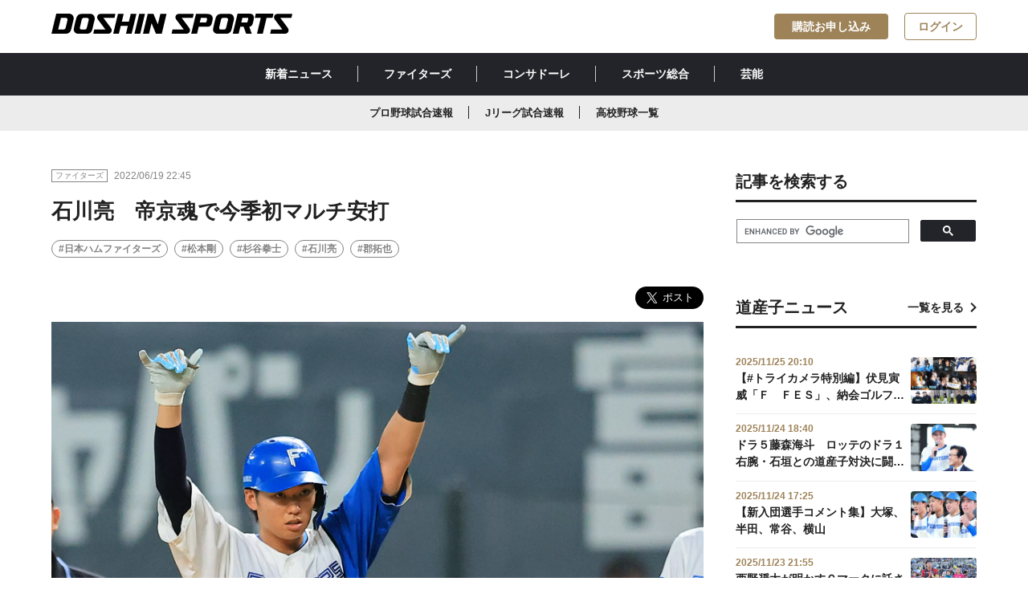

--- FILE ---
content_type: text/html; charset=utf-8
request_url: https://www.doshinsports.com/article_detail/id=4613
body_size: 8785
content:
<!DOCTYPE html>
<html lang="ja">
<head>
<meta charset="UTF-8">
<meta http-equiv="X-UA-Compatible" content="IE=edge">
<meta name="viewport" content="width=device-width,initial-scale=1">
<title>石川亮　帝京魂で今季初マルチ安打 | 道新スポーツ | DOSHIN SPORTS</title>

<meta name="description" content="■日本ハム２ー４ロッテ（１９日、札幌ドーム）　「２番・捕手」で先発出場した石川亮（２６）が、中前適時打を含む今季初の複数安打を放った。この日は杉谷、松本剛、郡との〝帝京出身カルテット〟が、全員ス...">
<meta property="og:title" content="石川亮　帝京魂で今季初マルチ安打">
<meta property="og:description" content="■日本ハム２ー４ロッテ（１９日、札幌ドーム）　「２番・捕手」で先発出場した石川亮（２６）が、中前適時打を含む今季初の複数安打を放った。この日は杉谷、松本剛、郡との〝帝京出身カルテット〟が、全員ス...">
<meta property="og:image" content="https://www.doshinsports.com/files/topics/4613_ext_01_0.jpg?v=1655646176">
<meta property="og:type" content="website">
<meta property="og:site_name" content="道新スポーツ | DOSHIN SPORTS">
<meta property="og:url" content="https://www.doshinsports.com/article_detail/id=4613">
<meta property="fb:app_id" content="543485203631650">
<meta property="twitter:card" content="summary_large_image">
<meta property="twitter:title" content="石川亮　帝京魂で今季初マルチ安打">
<meta property="twitter:description" content="■日本ハム２ー４ロッテ（１９日、札幌ドーム）　「２番・捕手」で先発出場した石川亮（２６）が、中前適時打を含む今季初の複数安打を放った。この日は杉谷、松本剛、郡との〝帝京出身カルテット〟が、全員ス...">
<meta property="twitter:image" content="https://www.doshinsports.com/files/topics/4613_ext_01_0.jpg?v=1655646176">
<meta name="robots" content="index,follow">
<meta name="robots" content="NOODP">
<meta name="robots" content="NOYDIR">
<meta name="robots" content="max-image-preview:large">
<meta name="author" content="DOSHIN SPORTS">
<link rel="icon" href="https://www.doshinsports.com/favicon.ico?v=1649318840">
<link rel="home" href="/" title="道新スポーツ | DOSHIN SPORTS" >
<link rel="index" href="/sitemap/" title="道新スポーツ | DOSHIN SPORTS サイトマップ" >
<link rel="canonical" href="https://www.doshinsports.com/article_detail/id=4613">
<link rel="alternate" media="handheld" href="https://www.doshinsports.com/article_detail/id=4613" >
<link rel="alternate" type="application/rss+xml" title="道新スポーツ | DOSHIN SPORTS" href="https://www.doshinsports.com/RSS.rdf">

<link href="https://www.doshinsports.com/files/css/front/user/style.css?v=1756368970" rel="stylesheet" type="text/css" media="screen,print">
<link href="https://www.doshinsports.com/files/css/front/user/add.css?v=1749787018" rel="stylesheet" type="text/css" media="screen,print">
<link href="https://www.doshinsports.com/files/css/front/customize.css?v=1749787018" rel="stylesheet" type="text/css" media="screen,print"><script src="https://www.doshinsports.com/files/user/js/library.js?v=1517298143"></script>
<script src="https://www.doshinsports.com/files/js/front/user/modal-toggle.js?v=1622523619"></script>



<script type="application/ld+json">
{
  "@context": "https://schema.org",
  "@type": "NewsArticle",
  "headline": "石川亮　帝京魂で今季初マルチ安打",
  "url": "https://www.doshinsports.com/article_detail/id=4613",
  "image": {
    "@type": "ImageObject",
    "url": "https://www.doshinsports.com/files/topics/4613_ext_01_0.jpg"
  },
  "description": "■日本ハム２ー４ロッテ（１９日、札幌ドーム）　「２番・捕手」で先発出場した石川亮（２６）が、中前適時打を含む今季初の複数安打を放った。この日は杉谷、松本剛、郡との〝帝京出身カルテット〟が、全員ス...",
  "isAccessibleForFree": false,
  "hasPart": {
    "@type": "WebPageElement",
    "isAccessibleForFree": false,
    "cssSelector": ".paywall"
  },
  "author": {
    "@type": "Organization",
    "name": "道新スポーツ"
  },
  "publisher": {
    "@type": "Organization",
    "name": "道新スポーツ",
    "logo": {
      "@type": "ImageObject",
      "url": "https://www.doshinsports.com/files/user/doshin/img/logo.svg",
      "width": 1200,
      "height": 100
    }
  },
  "inLanguage": "ja",
  "datePublished": "2022-06-19T22:42:56+09:00",
  "dateModified": "2022-06-19T22:46:09+09:00"
}
</script>


<!-- Google Tag Manager -->
<script>(function(w,d,s,l,i){w[l]=w[l]||[];w[l].push({'gtm.start':
new Date().getTime(),event:'gtm.js'});var f=d.getElementsByTagName(s)[0],
j=d.createElement(s),dl=l!='dataLayer'?'&l='+l:'';j.async=true;j.src=
'https://www.googletagmanager.com/gtm.js?id='+i+dl;f.parentNode.insertBefore(j,f);
})(window,document,'script','dataLayer','GTM-NL8TNMQ');</script>
<!-- End Google Tag Manager -->

<script type='text/javascript'>
     (function () {
        /** CONFIGURATION START **/
        var _sf_async_config = window._sf_async_config = (window._sf_async_config || {});
        _sf_async_config.uid = 66364;
        _sf_async_config.domain = 'doshinsports.com';
        _sf_async_config.flickerControl = false;
        _sf_async_config.useCanonical = true;
        _sf_async_config.useCanonicalDomain = true;
        /** CONFIGURATION END **/
     })();
</script>
<script async src="//static.chartbeat.com/js/chartbeat_mab.js"></script>
<!-- Google tag (gtag.js) -->
<script async src="https://www.googletagmanager.com/gtag/js?id=AW-11322994888"></script>
<script> window.dataLayer = window.dataLayer || []; function gtag(){dataLayer.push(arguments);} gtag('js', new Date()); gtag('config', 'AW-11322994888'); </script>

<script async src="https://securepubads.g.doubleclick.net/tag/js/gpt.js"></script>
<script>
  window.googletag = window.googletag || {cmd: []};
  googletag.cmd.push(function() {
    var mapping1 = googletag.sizeMapping().addSize([1160, 0], [728, 90]).addSize([898, 0], [468, 90]).addSize([768, 0], [320, 90]).addSize([760, 0], [728, 90]).addSize([500, 0], [468, 90]).addSize([0, 0], [320, 90]).build();
    googletag.defineSlot('/22260463267/dospo/ds-pc-sb', [728, 90], 'div-gpt-ds-pc-sb').defineSizeMapping(mapping1).addService(googletag.pubads());
    googletag.defineSlot('/22260463267/dospo/ds-pc-rec-1', [300, 250], 'div-gpt-ds-pc-rec-1').addService(googletag.pubads());
    googletag.defineSlot('/22260463267/dospo/ds-sp-rec', [300, 250], 'div-gpt-ds-sp-rec').addService(googletag.pubads());
    googletag.defineSlot('/22260463267/dospo/ds-sp-rec-1', [300, 250], 'div-gpt-ds-sp-rec-1').addService(googletag.pubads());
    googletag.pubads().setTargeting('host', location.hostname);
    googletag.pubads().setTargeting('pagepath', location.pathname);
    googletag.pubads().setTargeting('para', location.search);
    googletag.pubads().setTargeting('dir1', location.pathname.replace(/^\/*/, '').split('/')[0]);
    googletag.pubads().setTargeting('title10', document.title.substr(0, 10));
    googletag.pubads().collapseEmptyDivs();
    googletag.pubads().setCentering(true);
    googletag.enableServices();
  });
</script>
<script type="text/javascript">
  window._taboola = window._taboola || [];
  _taboola.push({article:'auto'});
  !function (e, f, u, i) {
    if (!document.getElementById(i)){
      e.async = 1;
      e.src = u;
      e.id = i;
      f.parentNode.insertBefore(e, f);
    }
  }(document.createElement('script'),
  document.getElementsByTagName('script')[0],
  '//cdn.taboola.com/libtrc/doshinsports/loader.js',
  'tb_loader_script');
  if(window.performance && typeof window.performance.mark == 'function')
    {window.performance.mark('tbl_ic');}
</script>

<!-- Google tag (gtag.js) -->
<script async src="https://www.googletagmanager.com/gtag/js?id=AW-11322994888"></script>
<script>
 window.dataLayer = window.dataLayer || [];
 function gtag(){dataLayer.push(arguments);}
 gtag('js', new Date());
 gtag('config', 'AW-11322994888');
</script>


</head>
<body onContextMenu="return false;" >

<!-- Google Tag Manager (noscript) -->
<noscript><iframe src="https://www.googletagmanager.com/ns.html?id=GTM-NL8TNMQ"
height="0" width="0" style="display:none;visibility:hidden"></iframe></noscript>
<!-- End Google Tag Manager (noscript) -->
<div id="fb-root"></div>
<script async defer crossorigin="anonymous" src="https://connect.facebook.net/ja_JP/sdk.js#xfbml=1&amp;version=v16.0&amp;appId=543485203631650&amp;autoLogAppEvents=1" nonce="rk5N3tqn"></script>


<header class="header l-header l-container--large l-container--sp">
  <a class="header__link l-header__logo" href="https://www.doshinsports.com/"
    ><h1>
      <img
        class="header__logo"
        src="https://www.doshinsports.com/files/user/doshin/img/logo.svg"
        alt="道新スポーツ | DOSHIN SPORTS"
      /></h1
  ></a>
  <nav class="l-header__button__list">
    <a href="https://www.doshinsports.com/subscription/" id="subscription_link" rel="noopener" class="l-header__button c-button--accent" style="display:none;">購読お申し込み</a>
    <a href="https://www.doshinsports.com/mypage/" id="mypage_link" class="l-header__button c-button--outline-accent" style="display:none;">マイページ</a>
    <a href="javascript:void(0);" id="login_link" class="l-header__button c-button--outline-accent" onclick="document.header_dosport.submit();" style="display:none;">ログイン</a>
    <form method="POST" name="header_dosport" action="https://auth.doshinsports.com/auth/openid/op/auth">
  <input type="hidden" name="openid.ns" value="http://specs.openid.net/auth/2.0">
  <input type="hidden" name="openid.mode" value="checkid_setup">
  <input type="hidden" name="openid.return_to" value="https://www.doshinsports.com/direct/login/login/?Return_URL=/article_detail/id=4613">
  <input type="hidden" name="openid.identity" value="http://specs.openid.net/auth/2.0/identifier_select">
  <input type="hidden" name="openid.claimed_id" value="http://specs.openid.net/auth/2.0/identifier_select">
</form>
  </nav>
</header>
<div class="global-nav__wrapper">
  <nav class="global-nav__container"><a class="global-nav__link" href="https://www.doshinsports.com/article_list/">新着ニュース</a><a class="global-nav__link" href="https://www.doshinsports.com/article_list/contents_type[]=14">ファイターズ</a><a class="global-nav__link" href="https://www.doshinsports.com/article_list/contents_type[]=4">コンサドーレ</a><a class="global-nav__link" href="https://www.doshinsports.com/article_list/contents_type[]=23">スポーツ総合</a><a class="global-nav__link" href="https://www.doshinsports.com/article_list/contents_type[]=32">芸能</a></nav>
</div>
<div class="global-sub-nav__wrapper">
<nav class="global-sub-nav__container"><a class="global-sub-nav__link" href="https://www.doshinsports.com/live-npb/">プロ野球試合速報</a><a class="global-sub-nav__link" href="https://www.doshinsports.com/live-jleague/?kd_league=jpn_j1&amp;kd_page=schedule">Jリーグ試合速報</a><a class="global-sub-nav__link" href="https://www.doshinsports.com/article_list/tag_id=4">高校野球一覧</a></nav>
</div>
<script>
(function($) {
  $(function() {
    $.ajax({
        type:"post",
        url: "/mypage/?data_format=json",
        dataType: "json",
        async: false,
        cache: false,
        success: function(data){
          if(!data.doSports_subscribed_member_flg){
              $("#subscription_link").show();
          }else{
              $("#subscription_link").remove();
          }
          if(data.Login_member_id){
              $("#mypage_link").show();
              $("#login_link").remove();
          }else{
              $("#mypage_link").remove();
              $("#login_link").show();
          }
        }
    });
  });
})(jQuery);
</script>




<div class="layout__wrapper">
    <main class="layout__main">
    
    
                                  <article class="article">
  <div class="publisher__container">
    <div class="label__wrapper">
      <div class="label">ファイターズ</div>
    </div>
    <span class="publisher__time">2022/06/19 22:45</span>
          </div>
    <h1 class="h1__article">石川亮　帝京魂で今季初マルチ安打</h1>
        <ul class="hashtag__list-box">
        <li class="hashtag__list"><a class="a__hashtag" href="https://www.doshinsports.com/article_list/tag_id=2">#日本ハムファイターズ</a></li>
        <li class="hashtag__list"><a class="a__hashtag" href="https://www.doshinsports.com/article_list/tag_id=59">#松本剛</a></li>
        <li class="hashtag__list"><a class="a__hashtag" href="https://www.doshinsports.com/article_list/tag_id=69">#杉谷拳士</a></li>
        <li class="hashtag__list"><a class="a__hashtag" href="https://www.doshinsports.com/article_list/tag_id=110">#石川亮</a></li>
        <li class="hashtag__list"><a class="a__hashtag" href="https://www.doshinsports.com/article_list/tag_id=222">#郡拓也</a></li>
      </ul>
  <div class="sns__shareBox">
 <div class="fb-share-button" data-href="" data-layout="button" data-size="large"><a rel="noopener" target="_blank" href="https://www.facebook.com/sharer/sharer.php?u=&amp;src=sdkpreparse" class="fb-xfbml-parse-ignore">シェア</a></div>
    <a href="https://twitter.com/share?ref_src=twsrc%5Etfw" class="twitter-share-button" data-show-count="false" data-size="large" data-via="doshinsports">Tweet</a>

<script async src="https://platform.twitter.com/widgets.js" charset="utf-8"></script>

</div>
      <figure class="figure__box"><img class="figure__img" src="https://www.doshinsports.com/files/rcms_conv_webp/files/topics/4613_ext_01_0.jpg_1655646176.webp?v=1718796091" alt="">
    <figcaption class="figure__figcaption">三回裏１死二塁、タイムリーを放った石川亮</figcaption>  </figure>

    <div class="wyswig__area">
  <p><strong>■日本ハム２ー４ロッテ（１９日、札幌ドーム）</strong></p>

<p>　「２番・捕手」で先発出場した石川亮（２６）が、中前適時打を含む今季初の複数安打を放った。この日は杉谷、松本剛、郡との〝帝京出身カルテット〟が、全員スタメンに名を連ねた。自身が２ランスクイズを決めた１１日の中日戦（札幌ドーム）では、昨夏で勇退した同校の前田名誉監督がお忍び観戦。「スタメンで４人出るというのは、前田監督も喜んでくれているんじゃないかな」と声を弾ませた。</p>  </div>
  
    <div class="author__box">
    <a href="https://www.doshinsports.com/topics_detail5/id=47" class="author__link">
      <img class="author__img" src="https://www.doshinsports.com/files/rcms_conv_webp/files/topics/47_ext_01_0.jpg_1646889965.webp?v=1718158233" alt="">
      <h4 class="author__name">道新スポーツ編集者 </h4>
    </a>
  </div>
 
   <section class="gallery_wrapper">
   
    
    
                   <ul class="gallery">
                                      
      </ul>
   
    
    
                   <ul class="choice-btn">
                                      
    </article>
<script>
(function($) {
  $(function() {
    $.ajax({
        type:"post",
        url: "/mypage/?data_format=json",
        dataType: "json",
        async: false,
        cache: false,
        success: function(data){
          if(!data.doSports_subscribed_member_flg){
              $("#paywall").show();
              $("#wyswig__area_ext_col_03").remove();
              $("#author__area_ext_col_02").remove();
              $("#gallery__area_ext_col_07").remove();
          }else{
              $("#wyswig__area_ext_col_03").show();
              $("#author__area_ext_col_02").show();
              $("#gallery__area_ext_col_07").show();
          }
          if(!data.Login_member_id){
              $(".c-paywall__button__list__item").show();
          }
        }
    });
  });
})(jQuery);
</script>
      <h2 class="h2__article">関連記事一覧を見る</h2>
  <ul class="hashtag__list-box">
        <li class="hashtag__list"><a class="a__hashtag" href="https://www.doshinsports.com/article_list/tag_id=2">#日本ハムファイターズ</a></li>
        <li class="hashtag__list"><a class="a__hashtag" href="https://www.doshinsports.com/article_list/tag_id=59">#松本剛</a></li>
        <li class="hashtag__list"><a class="a__hashtag" href="https://www.doshinsports.com/article_list/tag_id=69">#杉谷拳士</a></li>
        <li class="hashtag__list"><a class="a__hashtag" href="https://www.doshinsports.com/article_list/tag_id=110">#石川亮</a></li>
        <li class="hashtag__list"><a class="a__hashtag" href="https://www.doshinsports.com/article_list/tag_id=222">#郡拓也</a></li>
      </ul>


    <div class="ad-main-article-banner">
<div id='div-gpt-ds-pc-sb' style='min-height: 90px;'>

  <script>
    googletag.cmd.push(function() { googletag.display('div-gpt-ds-pc-sb'); });
  </script>

</div>
</div>

<article class="article">
  
      <div class="topic__container">
      <h2 class="h2__topic">あわせて読みたい</h2>
    </div>
    <ul class="card-02__list-box">
                                                <li class="card-02__list">
      <a class="card-02__link" href="https://www.doshinsports.com/article_detail/id=23238">
                      <img class="card-02__img" src="https://www.doshinsports.com/files/rcms_conv_webp/files/topics/23238_ext_01_0.jpg_1763981946.webp?v=1763982589" alt="">
        <div class="card-02__body">
          <div class="publisher__container">
            <div class="label__wrapper">
              <div class="label">ファイターズ</div>
            </div>
            <span class="publisher__time">2025/11/25 20:10</span>
            <span class="badge">NEW</span>          </div>
          <div class="card-02__title-box">
            <h3 class="h3__card-title-3">【#トライカメラ特別編】伏見寅威「Ｆ　ＦＥＳ」、納会ゴルフの様子をたっぷり掲載　ファンへのメッセージも</h3>
          </div>
        </div></a></li>
                                              <li class="card-02__list">
      <a class="card-02__link" href="https://www.doshinsports.com/article_detail/id=23242">
                      <img class="card-02__img" src="https://www.doshinsports.com/files/rcms_conv_webp/files/topics/23242_ext_01_0.jpg_1763978939.webp?v=1763978949" alt="">
        <div class="card-02__body">
          <div class="publisher__container">
            <div class="label__wrapper">
              <div class="label">ファイターズ</div>
            </div>
            <span class="publisher__time">2025/11/24 19:05</span>
            <span class="badge">NEW</span>          </div>
          <div class="card-02__title-box">
            <h3 class="h3__card-title-3">山県秀　納会ゴルフデビューの結果は？　「キャディーさんに褒められたっす」</h3>
          </div>
        </div></a></li>
                                              <li class="card-02__list">
      <a class="card-02__link" href="https://www.doshinsports.com/article_detail/id=23241">
                      <img class="card-02__img" src="https://www.doshinsports.com/files/rcms_conv_webp/files/topics/23241_ext_01_0.jpg_1763977661.webp?v=1763977975" alt="">
        <div class="card-02__body">
          <div class="publisher__container">
            <div class="label__wrapper">
              <div class="label">ファイターズ</div>
            </div>
            <span class="publisher__time">2025/11/24 18:50</span>
            <span class="badge">NEW</span>          </div>
          <div class="card-02__title-box">
            <h3 class="h3__card-title-3">中田翔さんが引退パーティー出席　北海道へのあふれる思い「思い出は、１番濃い」</h3>
          </div>
        </div></a></li>
                                              <li class="card-02__list">
      <a class="card-02__link" href="https://www.doshinsports.com/article_detail/id=23235">
                      <img class="card-02__img" src="https://www.doshinsports.com/files/rcms_conv_webp/files/topics/23235_ext_01_0.jpg_1763976471.webp?v=1763977156" alt="">
        <div class="card-02__body">
          <div class="publisher__container">
            <div class="label__wrapper">
              <div class="label">ファイターズ</div>
            </div>
            <span class="publisher__time">2025/11/24 18:40</span>
            <span class="badge">NEW</span>          </div>
          <div class="card-02__title-box">
            <h3 class="h3__card-title-3">ドラ５藤森海斗　ロッテのドラ１右腕・石垣との道産子対決に闘志「勝って、静かにさせないと」</h3>
          </div>
        </div></a></li>
                                              <li class="card-02__list">
      <a class="card-02__link" href="https://www.doshinsports.com/article_detail/id=23234">
                      <img class="card-02__img" src="https://www.doshinsports.com/files/rcms_conv_webp/files/topics/23234_ext_01_0.jpg_1763974172.webp?v=1763976481" alt="">
        <div class="card-02__body">
          <div class="publisher__container">
            <div class="label__wrapper">
              <div class="label">ファイターズ</div>
            </div>
            <span class="publisher__time">2025/11/24 18:25</span>
            <span class="badge">NEW</span>          </div>
          <div class="card-02__title-box">
            <h3 class="h3__card-title-3">【一問一答】エドポロケイン　新庄監督へ直談判「１はいずれ僕が付けさせてもらいます」　監督の反応はー</h3>
          </div>
        </div></a></li>
</ul>
  <div class="btn__box"><a href="javascript:void(0);" class="btn btn__secondary btn__arrow-left" onclick="history.back();"><span class="span__arrow-left"></span>一覧へ戻る</a></div>
</article>
<div class="taboola_ads">
 
     <div id="taboola-below-article-thumbnails-pc"></div>
<script type="text/javascript">
  window._taboola = window._taboola || [];
  _taboola.push({
    mode: 'thumbs-fallback',
    container: 'taboola-below-article-thumbnails-pc',
    placement: 'Below Article Thumbnails PC',
    target_type: 'mix'
  });
</script>

</div>


    </main>
    <aside class="layout__aside">
    <div class="sidebar__box">
    <div class="topic__container">
    <h2 class="h2__topic">記事を検索する</h2>
    </div>

<script async src="https://cse.google.com/cse.js?cx=b06d0e231eef84f68"></script>
<div class="gcse-search"></div>

</div> <div class="sidebar__ads-box"><!-- /22260463267/dospo/ds-rec-1 -->
<div id='div-gpt-ds-pc-rec-1' style='min-width: 300px; min-height: 250px;' class="sidebar__ads">

  <script>
    googletag.cmd.push(function() { googletag.display('div-gpt-ds-pc-rec-1'); });
  </script>

</div>
</div> <div class="sidebar__box">
  <div class="topic__container">
    <h2 class="h2__topic">道産子ニュース</h2><a href="https://www.doshinsports.com/article_list/tag_id=21" class="a__topic">一覧を見る</a>
  </div>
  <ul class="card-03__list-box">
  　                                                <li class="card-03__list"><a href="https://www.doshinsports.com/article_detail/id=23238" class="card-03__link">
        <div class="card-03__body">
          <span class="card-03__time">2025/11/25 20:10</span>
          <div class="card-03__title-box">
            <h3 class="h3__card-title-4">【#トライカメラ特別編】伏見寅威「Ｆ　ＦＥＳ」、納会ゴルフの様子をたっぷり掲載　ファンへのメッセージも</h3>
          </div>
        </div><img class="card-03__img" src="https://www.doshinsports.com/files/rcms_conv_webp/files/topics/23238_ext_01_0.jpg_1763981946.webp?v=1763982589" alt=""></a></li>
                                                    <li class="card-03__list"><a href="https://www.doshinsports.com/article_detail/id=23235" class="card-03__link">
        <div class="card-03__body">
          <span class="card-03__time">2025/11/24 18:40</span>
          <div class="card-03__title-box">
            <h3 class="h3__card-title-4">ドラ５藤森海斗　ロッテのドラ１右腕・石垣との道産子対決に闘志「勝って、静かにさせないと」</h3>
          </div>
        </div><img class="card-03__img" src="https://www.doshinsports.com/files/rcms_conv_webp/files/topics/23235_ext_01_0.jpg_1763976471.webp?v=1763977156" alt=""></a></li>
                                                    <li class="card-03__list"><a href="https://www.doshinsports.com/article_detail/id=23232" class="card-03__link">
        <div class="card-03__body">
          <span class="card-03__time">2025/11/24 17:25</span>
          <div class="card-03__title-box">
            <h3 class="h3__card-title-4">【新入団選手コメント集】大塚、半田、常谷、横山</h3>
          </div>
        </div><img class="card-03__img" src="https://www.doshinsports.com/files/rcms_conv_webp/files/topics/23232_ext_01_0.jpg_1763972316.webp?v=1763972790" alt=""></a></li>
                                                    <li class="card-03__list"><a href="https://www.doshinsports.com/article_detail/id=23229" class="card-03__link">
        <div class="card-03__body">
          <span class="card-03__time">2025/11/23 21:55</span>
          <div class="card-03__title-box">
            <h3 class="h3__card-title-4">西野奨太が明かすＣマークに託された思い「アカデミー育ちの自分が…」</h3>
          </div>
        </div><img class="card-03__img" src="https://www.doshinsports.com/files/rcms_conv_webp/files/topics/23229_ext_01_0.jpg_1763901838.webp?v=1763902669" alt=""></a></li>
                                                    <li class="card-03__list"><a href="https://www.doshinsports.com/article_detail/id=23224" class="card-03__link">
        <div class="card-03__body">
          <span class="card-03__time">2025/11/23 20:20</span>
          <div class="card-03__title-box">
            <h3 class="h3__card-title-4">北口榛花　高所恐怖症なのに登山トレ「できるだけ木がたくさん生えている山がうれしい（笑）」</h3>
          </div>
        </div><img class="card-03__img" src="https://www.doshinsports.com/files/rcms_conv_webp/files/topics/23224_ext_01_0.jpg_1763896796.webp?v=1763896965" alt=""></a></li>
      </ul>
</div>
<div class="sidebar__social-box">
    <div class="topic__container">
    <h2 class="h2__topic">道新スポーツ公式SNS</h2>
    </div>
<ul class="sidebar__social__links">
<li class="sidebar__social_link"><a rel="noopener" class="sidebar__social-link" href="https://twitter.com/doshinsports" target="_blank" noopener="" noreferer=""><i class="icons__twitter_black"></i>道新スポーツ公式X</a></li>
<li class="sidebar__social_link"><a rel="noopener" class="sidebar__social-link" href="https://www.instagram.com/doshinsports/" target="_blank" noopener="" noreferer=""><i class="icons__instagram_black"></i>道新スポーツ公式Instagram</a></li>
</ul>
</div>

<div class="sidebar__ads-box">
<!-- yahoo ad pc & tb /-->

<script type="text/javascript" src="//yads.c.yimg.jp/js/yads-async.js"></script>
<div id="ad1" class="sidebar__ads"></div>
<script type="text/javascript">
yadsRequestAsync({
yads_ad_ds : '77914_596780',
yads_parent_element : "ad1"
});
</script>

</div>  

    
    </aside>
    
</div><!-- /.layout__wrapper -->


<script type='text/javascript'>
(function() {
/** CONFIGURATION START **/
var _sf_async_config = window._sf_async_config = (window._sf_async_config || {});
_sf_async_config.title = "石川亮　帝京魂で今季初マルチ安打 | 道新スポーツ | DOSHIN SPORTS";
_sf_async_config.authors = "道新スポーツ編集者 ";
_sf_async_config.sections = "ファイターズ,日本ハムファイターズ,松本剛,杉谷拳士,石川亮,郡拓也,";
/** CONFIGURATION END **/
function loadChartbeat() {
var e = document.createElement('script');
var n = document.getElementsByTagName('script')[0];
e.type = 'text/javascript';
e.async = true;
e.src = '//static.chartbeat.com/js/chartbeat.js';
n.parentNode.insertBefore(e, n);
}
loadChartbeat();
})();
</script>

 <footer class="footer">
 <div class="footer__container">
   <ul class="footer__nav-group col_three">
     <li class="footer__nav">
       <ul class="footer__list-group">
         <li class="footer__list">
           <p class="footer__list-title">サイトマップ</p>
         </li>
         <li class="footer__list"><a class="footer__link" href="https://www.doshinsports.com/article_list/">新着ニュース</a></li>
         <li class="footer__list"><a class="footer__link" href="https://www.doshinsports.com/author_list/">著者一覧</a></li>
         <li class="footer__list"><a class="footer__link" href="https://www.doshinsports.com/about-digital/">道新スポーツデジタルとは</a></li>
       </ul>
     </li>
     <li class="footer__nav">
     <ul class="footer__list-group">
         <li class="footer__list">
           <p class="footer__list-title">当サイトについて</p>
         </li>
         <li class="footer__list"><a class="footer__link" href="https://www.doshinsports.com/terms/">会員規約</a></li>
         <li class="footer__list"><a rel="noopener" class="footer__link" href="https://www.hokkaido-np.co.jp/policy" target="_blank">サイトポリシー</a></li>
         <li class="footer__list"><a rel="noopener" class="footer__link" href="https://www.hokkaido-np.co.jp/privacy" target="_blank">個人情報の取扱について</a></li>
         <li class="footer__list"><a rel="noopener" class="footer__link" href="https://www.hokkaido-np.co.jp/copyright" target="_blank">著作物の利用について</a></li>
         
       </ul>
       </li>
     <li class="footer__nav">
       <ul class="footer__list-group">
         <li class="footer__list">
           <p class="footer__list-title">発行：北海道新聞社</p>
         </li>
         <li class="footer__list"><a class="footer__link" href="http://kk.hokkaido-np.co.jp/" target="_blnak">会社概要</a></li>
         <li class="footer__list"><a rel="noopener" class="footer__link" href="https://www.hokkaido-np.co.jp/" target="_blank">北海道新聞デジタル</a></li>
         <li class="footer__list"><a rel="noopener" class="footer__link" href="https://www.hokkaido-np.co.jp/doshin-service/" target="_blank">道新グループ・サービス一覧</a></li>
         <li class="footer__list"><a rel="noopener" class="footer__link" href="https://id.hokkaido-np.co.jp/" target="_blank">道新ＩＤ</a></li>
       </ul>
            </li>
   </ul>
   <div class="footer__logo-box"><a class="footer__logo-link" href="https://www.doshinsports.com/"><img class="footer__logo" src="https://www.doshinsports.com/files/user/doshin/img/logo-white.svg?v=1621319998" alt=""></a>
     <div class="footer__social-box">
       <p class="footer__social-contents">SNS公式アカウントでも最新情報をお届け！</p>
       <ul class="footer__social-buttons">
         <li class="footer__social-button"><a rel="noopener" class="footer__social-link" href="https://twitter.com/doshinsports" target="_blank" noopener noreferer><i class="icons__twitter"></i></a></li>
                  <li class="footer__social-button"><a rel="noopener" class="footer__social-link" href="https://www.instagram.com/doshinsports/" target="_blank" noopener noreferer><i class="icons__instagram"></i></a></li>
       </ul>
     </div>
   </div>
   <div class="footer__caption-box">
     <p class="footer__caption">本サイト内に掲載の記事、写真などの一切の無断転載を禁じます。 ニュースの一部は共同通信などの配信を受けています。すべての著作権は北海道新聞社ならびにニュース配信元である通信社、情報提供者に帰属します。</p>
   </div>
   <div class="footer__copyright-box">
     <p class="footer__copyright">Copyright © The Hokkaido Shimbun Press.</p>
   </div>
 </div>
</footer>
<script src="https://code.jquery.com/jquery-3.4.1.min.js" integrity="sha256-CSXorXvZcTkaix6Yvo6HppcZGetbYMGWSFlBw8HfCJo=" crossorigin="anonymous"></script>
<script src="https://cdn.jsdelivr.net/npm/slick-carousel@1.8.1/slick/slick.min.js"></script>
<script src="https://www.doshinsports.com/files/js/front/user/galleryslide.js?v=1676858625"></script>
<link rel="stylesheet" type="text/css" href="https://cdn.jsdelivr.net/npm/slick-carousel@1.8.1/slick/slick.css">
<link href="https://www.doshinsports.com/files/css/front/user/galleryslide.css?v=1749787018" rel="stylesheet" type="text/css" media="screen,print">

  <script type="text/javascript">
  window._taboola = window._taboola || [];
  _taboola.push({flush: true});
</script>



</body>
</html>

--- FILE ---
content_type: text/html; charset=utf-8
request_url: https://www.google.com/recaptcha/api2/aframe
body_size: 112
content:
<!DOCTYPE HTML><html><head><meta http-equiv="content-type" content="text/html; charset=UTF-8"></head><body><script nonce="b6GOdjB-Y7cZaZtwAhdicA">/** Anti-fraud and anti-abuse applications only. See google.com/recaptcha */ try{var clients={'sodar':'https://pagead2.googlesyndication.com/pagead/sodar?'};window.addEventListener("message",function(a){try{if(a.source===window.parent){var b=JSON.parse(a.data);var c=clients[b['id']];if(c){var d=document.createElement('img');d.src=c+b['params']+'&rc='+(localStorage.getItem("rc::a")?sessionStorage.getItem("rc::b"):"");window.document.body.appendChild(d);sessionStorage.setItem("rc::e",parseInt(sessionStorage.getItem("rc::e")||0)+1);localStorage.setItem("rc::h",'1764012922482');}}}catch(b){}});window.parent.postMessage("_grecaptcha_ready", "*");}catch(b){}</script></body></html>

--- FILE ---
content_type: text/css
request_url: https://www.doshinsports.com/files/css/front/user/style.css?v=1756368970
body_size: 10653
content:
@charset "UTF-8";
/* --------------------------------------------------
00: Reset Style
-------------------------------------------------- */
html, body, div, span, object, iframe,
h1, h2, h3, h4, h5, h6, p, blockquote, pre,
abbr, address, cite, code,
del, dfn, em, img, ins, kbd, q, samp,
small, strong, sub, sup, var,
b, i,
dl, dt, dd, ol, ul, li,
fieldset, form, label, legend,
table, caption, tbody, tfoot, thead, tr, th, td,
article, aside, canvas, details, figcaption, figure,
footer, header, menu, nav, section, summary,
time, mark, audio, video {
  margin: 0;
  padding: 0;
  border: 0;
  outline: 0;
  font-size: 100%;
  vertical-align: baseline;
  background: transparent;
}

*, *::before, *::after {
  box-sizing: border-box;
}

body {
  line-height: 1;
}

article, aside, details, figcaption, figure,
footer, header, main, menu, nav, section, picture {
  display: block;
}

h1, h2, h3, h4, h5, h6, dt, th {
  font-weight: normal;
}

ol, ul {
  list-style: none;
}

blockquote, q {
  quotes: none;
}

blockquote:before, blockquote:after,
q:before, q:after {
  content: "";
  content: none;
}

a {
  margin: 0;
  padding: 0;
  font-size: 100%;
  vertical-align: baseline;
  background: transparent;
}

/* change colours to suit your needs */
ins {
  background-color: #ff9;
  color: #000;
  text-decoration: none;
}

/* change colours to suit your needs */
mark {
  background-color: #ff9;
  color: #000;
  font-style: italic;
  font-weight: bold;
}

del {
  text-decoration: line-through;
}

abbr[title], dfn[title] {
  border-bottom: 1px dotted;
  cursor: help;
}

table {
  border-collapse: collapse;
  border-spacing: 0;
}

/* change border colour to suit your needs */
hr {
  display: block;
  height: 1px;
  border: 0;
  border-top: 1px solid #ccc;
  margin: 1em 0;
  padding: 0;
}

input,
select,
button,
textarea {
  -webkit-appearance: none;
     -moz-appearance: none;
          appearance: none;
  margin: 0;
  padding: 0;
  border-radius: 0;
  border: none;
  background-color: transparent;
  font-family: inherit;
  font-size: 100%;
  vertical-align: middle;
}

select {
  text-indent: .01px;
  text-overflow: "";
}

select::-ms-expand {
  display: none;
}

/*! normalize.css v8.0.1 | MIT License | github.com/necolas/normalize.css */
/* Document
   ========================================================================== */
/**
 * 1. Correct the line height in all browsers.
 * 2. Prevent adjustments of font size after orientation changes in iOS.
 */
* {
  box-sizing: border-box;
}

html {
  line-height: 1.15;
  /* 1 */
  -webkit-text-size-adjust: 100%;
  /* 2 */
  font-family: "Yu Gothic Medium", "游ゴシック Medium", YuGothic, "游ゴシック体", "ヒラギノ角ゴ Pro W3", "メイリオ", sans-serif;
}

/* Sections
   ========================================================================== */
/**
 * Remove the margin in all browsers.
 */
body {
  margin: 0;
}

/**
 * Render the `main` element consistently in IE.
 */
main {
  display: block;
}

/**
 * Correct the font size and margin on `h1` elements within `section` and
 * `article` contexts in Chrome, Firefox, and Safari.
 */
h1 {
  font-size: 2em;
  margin: 0.67em 0;
}

/* Grouping content
   ========================================================================== */
/**
 * 1. Add the correct box sizing in Firefox.
 * 2. Show the overflow in Edge and IE.
 */
hr {
  box-sizing: content-box;
  /* 1 */
  height: 0;
  /* 1 */
  overflow: visible;
  /* 2 */
}

/**
 * 1. Correct the inheritance and scaling of font size in all browsers.
 * 2. Correct the odd `em` font sizing in all browsers.
 */
pre {
  font-family: monospace, monospace;
  /* 1 */
  font-size: 1em;
  /* 2 */
}

/* Text-level semantics
   ========================================================================== */
/**
 * Remove the gray background on active links in IE 10.
 */
a {
  background-color: transparent;
}

/**
 * 1. Remove the bottom border in Chrome 57-
 * 2. Add the correct text decoration in Chrome, Edge, IE, Opera, and Safari.
 */
abbr[title] {
  border-bottom: none;
  /* 1 */
  text-decoration: underline;
  /* 2 */
  -webkit-text-decoration: underline dotted;
          text-decoration: underline dotted;
  /* 2 */
}

/**
 * Add the correct font weight in Chrome, Edge, and Safari.
 */
b,
strong {
  font-weight: bolder;
}

/**
 * 1. Correct the inheritance and scaling of font size in all browsers.
 * 2. Correct the odd `em` font sizing in all browsers.
 */
code,
kbd,
samp {
  font-family: monospace, monospace;
  /* 1 */
  font-size: 1em;
  /* 2 */
}

/**
 * Add the correct font size in all browsers.
 */
small {
  font-size: 80%;
}

/**
 * Prevent `sub` and `sup` elements from affecting the line height in
 * all browsers.
 */
sub,
sup {
  font-size: 75%;
  line-height: 0;
  position: relative;
  vertical-align: baseline;
}

sub {
  bottom: -0.25em;
}

sup {
  top: -0.5em;
}

/* Embedded content
   ========================================================================== */
/**
 * Remove the border on images inside links in IE 10.
 */
img {
  border-style: none;
}

/* Forms
   ========================================================================== */
/**
 * 1. Change the font styles in all browsers.
 * 2. Remove the margin in Firefox and Safari.
 */
button,
input,
optgroup,
select,
textarea {
  font-family: inherit;
  /* 1 */
  font-size: 100%;
  /* 1 */
  line-height: 1.15;
  /* 1 */
  margin: 0;
  /* 2 */
}

/**
 * Show the overflow in IE.
 * 1. Show the overflow in Edge.
 */
button,
input {
  /* 1 */
  overflow: visible;
}

/**
 * Remove the inheritance of text transform in Edge, Firefox, and IE.
 * 1. Remove the inheritance of text transform in Firefox.
 */
button,
select {
  /* 1 */
  text-transform: none;
}

/**
 * Correct the inability to style clickable types in iOS and Safari.
 */
button,
[type="button"],
[type="reset"],
[type="submit"] {
  -webkit-appearance: button;
}

/**
 * Remove the inner border and padding in Firefox.
 */
button::-moz-focus-inner,
[type="button"]::-moz-focus-inner,
[type="reset"]::-moz-focus-inner,
[type="submit"]::-moz-focus-inner {
  border-style: none;
  padding: 0;
}

/**
 * Restore the focus styles unset by the previous rule.
 */
button:-moz-focusring,
[type="button"]:-moz-focusring,
[type="reset"]:-moz-focusring,
[type="submit"]:-moz-focusring {
  outline: 1px dotted ButtonText;
}

/**
 * Correct the padding in Firefox.
 */
fieldset {
  padding: 0.35em 0.75em 0.625em;
}

/**
 * 1. Correct the text wrapping in Edge and IE.
 * 2. Correct the color inheritance from `fieldset` elements in IE.
 * 3. Remove the padding so developers are not caught out when they zero out
 *    `fieldset` elements in all browsers.
 */
legend {
  box-sizing: border-box;
  /* 1 */
  color: inherit;
  /* 2 */
  display: table;
  /* 1 */
  max-width: 100%;
  /* 1 */
  padding: 0;
  /* 3 */
  white-space: normal;
  /* 1 */
}

/**
 * Add the correct vertical alignment in Chrome, Firefox, and Opera.
 */
progress {
  vertical-align: baseline;
}

/**
 * Remove the default vertical scrollbar in IE 10+.
 */
textarea {
  overflow: auto;
}

/**
 * 1. Add the correct box sizing in IE 10.
 * 2. Remove the padding in IE 10.
 */
[type="checkbox"],
[type="radio"] {
  box-sizing: border-box;
  /* 1 */
  padding: 0;
  /* 2 */
}

/**
 * Correct the cursor style of increment and decrement buttons in Chrome.
 */
[type="number"]::-webkit-inner-spin-button,
[type="number"]::-webkit-outer-spin-button {
  height: auto;
}

/**
 * 1. Correct the odd appearance in Chrome and Safari.
 * 2. Correct the outline style in Safari.
 */
[type="search"] {
  -webkit-appearance: textfield;
  /* 1 */
  outline-offset: -2px;
  /* 2 */
}

/**
 * Remove the inner padding in Chrome and Safari on macOS.
 */
[type="search"]::-webkit-search-decoration {
  -webkit-appearance: none;
}

/**
 * 1. Correct the inability to style clickable types in iOS and Safari.
 * 2. Change font properties to `inherit` in Safari.
 */
::-webkit-file-upload-button {
  -webkit-appearance: button;
  /* 1 */
  font: inherit;
  /* 2 */
}

/* Interactive
   ========================================================================== */
/*
 * Add the correct display in Edge, IE 10+, and Firefox.
 */
details {
  display: block;
}

/*
 * Add the correct display in all browsers.
 */
summary {
  display: list-item;
}

/* Misc
   ========================================================================== */
/**
 * Add the correct display in IE 10+.
 */
template {
  display: none;
}

/**
 * Add the correct display in IE 10.
 */
[hidden] {
  display: none;
}

.header {
  width: 100%;
  height: 60px;
  background-color: #fff;
  display: flex;
  justify-content: center;
  align-items: center;
}

@media screen and (min-width: 768px) {
  .header {
    height: 66px;
  }
}

.header__link {
  width: 260px;
}

@media screen and (min-width: 768px) {
  .header__link {
    width: 300px;
  }
}

.header__logo {
  width: 100%;
}

.global-nav__wrapper {
  overflow-y: hidden;
  background-color: #232429;
}

.global-nav__container {
  display: flex;
  flex-wrap: nowrap;
  overflow-x: auto;
  padding: 0;
  text-align: center;
  white-space: nowrap;
  max-width: 1200px;
}

@media screen and (min-width: 768px) {
  .global-nav__container {
    justify-content: center;
    margin: 0 auto;
  }
}

.global-nav__link {
  font-size: 14px;
  font-weight: bold;
  line-height: 1.5;
  color: #fff;
  padding: 16px;
  position: relative;
}

.global-nav__link:first-child {
  padding-left: 32px;
}

.global-nav__link:last-child {
  padding-right: 32px;
}

.global-nav__link:not(:last-child)::after {
  content: "";
  display: inline-block;
  height: 20px;
  background-color: #ccc;
  position: absolute;
  right: 0px;
  width: 1px;
}

@media screen and (min-width: 768px) {
  .global-nav__link {
    padding: 16px 32px;
  }
}

.footer {
  background-color: #232429;
  width: 100%;
  color: #fff;
}

.footer__container {
  width: 100%;
  max-width: 1200px;
  padding: 16px 16px 24px;
  margin: 0 auto;
}

@media screen and (min-width: 768px) {
  .footer__container {
    padding: 24px;
  }
}

.footer__nav-group {
  display: flex;
  flex-wrap: wrap;
  margin-bottom: 40px;
}

@media screen and (min-width: 768px) {
  .footer__nav-group {
    flex-wrap: nowrap;
    justify-content: space-between;
    width: 80%;
  }
}

.footer__nav {
  border-bottom: 1px solid #ccc;
  width: 100%;
  padding: 24px 0;
  display: flex;
  justify-content: space-between;
}

@media screen and (min-width: 768px) {
  .footer__nav {
    width: 48%;
    border: none;
  }
}

.footer__list-group {
  width: 48%;
}

@media screen and (min-width: 768px) {
  .footer__list-group {
    width: 46%;
    border-right: 1px solid #ccc;
  }
}

.footer__list:not(:last-child) {
  margin-bottom: 16px;
}

@media screen and (min-width: 768px) {
  .footer__list:not(:last-child):first-child {
    margin-bottom: 24px;
  }
}

.footer__list-title {
  font-size: 12px;
  font-weight: bold;
  line-height: 1.5;
  color: #ccc;
}

@media screen and (min-width: 768px) {
  .footer__list-title {
    font-size: 14px;
    font-weight: bold;
    line-height: 1.5;
    color: #ccc;
  }
}

.footer__link {
  font-size: 12px;
  font-weight: normal;
  line-height: 1.5;
  color: #ccc;
}

@media screen and (min-width: 768px) {
  .footer__link {
    font-size: 14px;
    font-weight: normal;
    line-height: 1.5;
    color: #ccc;
  }
}

.footer__logo-box {
  display: flex;
  flex-wrap: wrap;
  justify-content: center;
  align-items: center;
}

@media screen and (min-width: 768px) {
  .footer__logo-box {
    flex-wrap: nowrap;
    justify-content: space-between;
    margin-bottom: 32px;
  }
}

.footer__logo-link {
  width: 260px;
  margin-bottom: 24px;
}

@media screen and (min-width: 768px) {
  .footer__logo-link {
    width: 300px;
    margin: 0;
  }
}

.footer__logo {
  width: 100%;
}

.footer__social-box {
  width: 100%;
}

@media screen and (min-width: 768px) {
  .footer__social-box {
    display: flex;
    width: 45%;
  }
}

.footer__social-contents {
  font-size: 12px;
  font-weight: bold;
  line-height: 1.5;
  color: #fff;
  text-align: center;
  margin-bottom: 16px;
}

@media screen and (min-width: 768px) {
  .footer__social-contents {
    margin: 0;
    font-size: 16px;
    font-weight: bold;
    line-height: 1.5;
    color: #fff;
  }
}

.footer__social-buttons {
  margin: 0 auto 36px;
  display: flex;
  flex-wrap: wrap;
  justify-content: space-around;
  width: 50%;
}

@media screen and (min-width: 768px) {
  .footer__social-buttons {
    width: 35%;
    margin: 0 0 0 auto;
  }
}

.footer__caption-box {
  width: 100%;
  margin-bottom: 24px;
}

.footer__caption {
  font-size: 12px;
  font-weight: normal;
  line-height: 1.5;
  color: #ccc;
}

.footer__copyright-box {
  width: 100%;
}

.footer__copyright {
  font-size: 12px;
  font-weight: normal;
  line-height: 1.5;
  color: #ccc;
  text-align: center;
}

.footer__social-buttons {
  display: flex;
  flex-wrap: nowrap;
}

.footer__social-link {
  display: block;
  height: 100%;
}

.icons__twitter::before {
  content: '';
  display: inline-block;
  width: 30px;
  height: 24px;
  background-image: url(/files/user/doshin/img/i-x.svg?v=1711090606);
  /*background-image: url(/files/user/doshin/img/i-twitter.svg?v=1621319998);
  background-size: cover;*/
  background-size: contain;
  background-repeat: no-repeat;
  background-posirion: center center;
  vertical-align: middle;
}

.icons__facebook::before {
  content: '';
  display: inline-block;
  width: 24px;
  height: 24px;
  background-image: url(/files/user/doshin/img/i-facebook.svg?v=1621319998);
  background-size: contain;
  vertical-align: middle;
}

.icons__instagram::before {
  content: '';
  display: inline-block;
  width: 24px;
  height: 24px;
  background-image: url(/files/user/doshin/img/i-instagram.svg?v=1621319998);
  background-size: contain;
  vertical-align: middle;
}

.article-index__container {
  background-color: #f8f8f8;
  margin-bottom: 24px;
  padding: 16px 24px;
}

.article-index__list-group {
  font-size: 14px;
  font-weight: normal;
  line-height: 1.5;
  color: #212121;
  margin-top: 8px;
  counter-reset: item;
  list-style-type: none;
}

.article-index__list::before {
  font-size: 14px;
  font-weight: bold;
  line-height: 1.5;
  color: #848484;
  font-family: "Avenir Next", arial, sans-serif;
  counter-increment: item;
  content: counter(item);
  margin-right: 14px;
}

.article-index__list:not(:last-child) {
  margin-bottom: 16px;
}

@media screen and (min-width: 768px) {
  .article-index__list:not(:last-child) {
    margin-bottom: 12px;
  }
}

.article-index__internal-link {
  font-size: 14px;
  font-weight: normal;
  line-height: 1.5;
  color: #212121;
  text-decoration: underline;
}

.author-detail__container {
  align-items: center;
  display: flex;
  margin-bottom: 16px;
  width: 100%;
}

@media screen and (min-width: 768px) {
  .author-detail__container {
    margin-bottom: 24px;
  }
}

.author-detail__img {
  border-radius: 50%;
  height: 64px;
  -o-object-fit: cover;
     object-fit: cover;
  width: 64px;
}

@media screen and (min-width: 768px) {
  .author-detail__img {
    height: 96px;
    width: 96px;
  }
}

.author-detail__profile-box {
  margin-left: 16px;
  width: calc(100% - 64px - 16px);
}

.author-detail__profile {
  font-size: 14px;
  font-weight: normal;
  line-height: 1.5;
  color: #848484;
  margin-top: 4px;
}

@media screen and (min-width: 768px) {
  .author-detail__profile {
    margin-top: 8px;
  }
}

.author-detail__contents-box {
  margin-bottom: 48px;
}

@media screen and (min-width: 768px) {
  .author-detail__contents-box {
    margin-bottom: 56px;
  }
}

.author__box {
  margin-bottom: 40px;
  width: 100%;
}

.author__link {
  display: inline-flex;
  align-items: center;
}

.author__img {
  border-radius: 50%;
  height: 32px;
  -o-object-fit: cover;
     object-fit: cover;
  width: 32px;
}

.author__name {
  font-size: 14px;
  font-weight: bold;
  line-height: 1.5;
  color: #212121;
  margin-left: 16px;
  text-decoration: underline;
}

.badge {
  font-size: 10px;
  font-weight: bold;
  line-height: 1;
  color: #fff;
  background-color: #9E8359;
  border-radius: 4px;
  margin-left: 8px;
  padding: 2px 4px;
}

.btn {
  font-size: 14px;
  font-weight: bold;
  line-height: 1;
  color: #212121;
  align-items: center;
  border: 2px solid #212121;
  border-radius: 8px;
  display: block;
  padding: 16px 0;
  margin: 0 auto;
  text-align: center;
  width: 70%;
}

@media screen and (min-width: 768px) {
  .btn {
    font-size: 16px;
    font-weight: bold;
    line-height: 1;
    color: #212121;
    padding: 16px 0;
    width: 30%;
  }
}

.btn__box {
  width: 100%;
}

.btn__primary {
  background-color: #fff;
}

.btn__secondary {
  background-color: #212121;
  color: #fff;
}

.card-01__list-box {
  display: block;
  margin-bottom: 56px;
}

@media screen and (min-width: 768px) {
  .card-01__list-box::after {
    content: "";
    width: 32%;
  }
}

@media screen and (min-width: 768px) {
  .card-01__list-box {
    display: flex;
    flex-wrap: wrap;
    justify-content: space-between;
  }
}

.card-01__list {
  margin-bottom: 24px;
  width: 100%;
}

.card-01__list:last-child {
  margin: 0;
}

@media screen and (min-width: 768px) {
  .card-01__list {
    flex-basis: 32%;
  }
}

.card-01__link:hover {
  text-decoration: none;
}

.card-01__img {
  border-radius: 4px;
  margin-bottom: 12px;
  -o-object-fit: cover;
     object-fit: cover;
  width: 100%;
  aspect-ratio: 7 / 5;
}

@media screen and (min-width: 768px) {
  .card-01__img {
    width: 100%;
aspect-ratio: 7 / 5;
object-fit: cover;
  }
}

.card-01__title-box {
  margin-top: 12px;
}

.card-02__list-box {
  display: block;
  margin-bottom: 16px;
}

@media screen and (min-width: 768px) {
  .card-02__list-box {
    margin-bottom: 32px;
  }
}

.card-02__list {
  padding: 12px 0;
}

.card-02__list:first-child {
  padding: 0 0 12px;
}

.card-02__list:last-child {
  padding: 12px 0 0;
}

.card-02__list:not(:last-child) {
  border-bottom: 1px solid #ececec;
}

.card-02__link {
  display: flex;
  flex-wrap: wrap;
}

.card-02__link:hover {
  text-decoration: none;
}

.card-02__img {
  border-radius: 4px;
  height: 100%;
  -o-object-fit: cover;
     object-fit: cover;
  width: 40%;
aspect-ratio: 7 / 5;
}

@media screen and (min-width: 768px) {
  .card-02__img {
    max-height: 174px;
    width: 25%;
aspect-ratio: 7 / 5;
object-fit: cover;
  }
}

.card-02__body {
  display: flex;
  flex-wrap: wrap;
  margin-left: 8px;
  width: calc(60% - 8px);
}

@media screen and (min-width: 768px) {
  .card-02__body {
    display: block;
    margin-left: 16px;
    width: calc(75% - 16px);
  }
}

.card-02__title-box {
  margin-top: 4px;
  overflow: hidden;
}

@media screen and (min-width: 768px) {
  .card-02__title-box {
    margin-top: 8px;
  }
}

@supports (-webkit-line-clamp: 3) {
  .card-02__title-box > h3 {
    display: -webkit-box;
    -webkit-box-orient: vertical;
    -webkit-line-clamp: 3;
    min-width: 6em;
  }
}

.card-03__list-box {
  display: block;
  width: 100%;
}

.card-03__list {
  padding: 12px 0;
}

.card-03__list:first-child {
  padding: 0 0 12px;
}

.card-03__list:last-child {
  padding: 12px 0 0;
}

.card-03__list:not(:last-child) {
  border-bottom: 1px solid #ececec;
}

.card-03__link {
  align-items: center;
  display: flex;
  flex-wrap: wrap;
}

.card-03__link:hover {
  text-decoration: none;
}

.card-03__body {
  display: flex;
  flex-wrap: wrap;
  width: 60%;
}

@media screen and (min-width: 768px) {
  .card-03__body {
    width: 70%;
  }
}

.card-03__time {
  font-size: 12px;
  font-weight: bold;
  line-height: 1;
  color: #9E8359;
}

.card-03__img {
  border-radius: 4px;
  margin-left: 8px;
  -o-object-fit: cover;
     object-fit: cover;
  width: calc(40% - 8px);
  aspect-ratio: 7 / 5;
}

@media screen and (min-width: 768px) {
  .card-03__img {
    max-height: 74px;
    width: calc(30% - 8px);
aspect-ratio: 7 / 5;
object-fit: cover;
  }
}

.card-03__title-box {
  margin-top: 8px;
  overflow: hidden;
}

@media screen and (min-width: 768px) {
  .card-03__title-box {
    margin-top: 4px;
  }
}

@supports (-webkit-line-clamp: 2) {
  .card-03__title-box > h3 {
    display: -webkit-box;
    -webkit-box-orient: vertical;
    -webkit-line-clamp: 2;
  }
}

.card-04__list-box {
  display: block;
  margin-bottom: 16px;
}

@media screen and (min-width: 768px) {
  .card-04__list-box {
    margin: 0;
  }
}

.card-04__list {
  padding: 20px 0;
}

.card-04__list:first-child {
  padding: 0 0 20px;
}

.card-04__list:last-child {
  padding: 20px 0 0;
}

.card-04__link {
  display: flex;
  flex-wrap: wrap;
}

.card-04__link:hover {
  text-decoration: none;
}

.card-04__img {
  border-radius: 4px;
  -o-object-fit: cover;
     object-fit: cover;
  width: 40%;
  aspect-ratio: 7 / 5;
}

@media screen and (min-width: 768px) {
  .card-04__img {
    max-height: 142px;
    width: 200px;
  }
}

.card-04__body {
  display: flex;
  flex-wrap: wrap;
  margin-left: 8px;
  width: calc(60% - 8px);
}

@media screen and (min-width: 768px) {
  .card-04__body {
    display: block;
    margin-left: 16px;
    width: calc(calc(100% - 200px) - 16px);
  }
}

.card-04__title-box {
  margin-top: 4px;
  overflow: hidden;
}

@media screen and (min-width: 768px) {
  .card-04__title-box {
    margin-top: 16px;
  }
}

@supports (-webkit-line-clamp: 3) {
  .card-04__title-box > h3 {
    display: -webkit-box;
    -webkit-box-orient: vertical;
    -webkit-line-clamp: 3;
  }
}

.figure__box {
  width: 100vw;
  margin: 0 calc(((100vw - 100%) / 2) * -1);
}

@media screen and (min-width: 768px) {
  .figure__box {
    width: 100%;
    margin: 0;
  }
}

.figure__img {
  -o-object-fit: cover;
     object-fit: cover;
  width: 100%;
}

.figure__figcaption {
  font-size: 14px;
  font-weight: normal;
  line-height: 1.5;
  color: #848484;
  padding: 8px 16px 32px;
}

@media screen and (min-width: 768px) {
  .figure__figcaption {
    padding: 8px 0 32px;
  }
}

.hashtag__list-box {
  display: flex;
  flex-wrap: wrap;
  margin-bottom: 28px;
}

.hashtag__list {
  display: inline-block;
  margin-bottom: 8px;
}

.hashtag__list:not(:last-child) {
  margin-right: 8px;
}

.label {
  font-size: 10px;
  font-weight: normal;
  line-height: 1;
  color: #848484;
}

.label__wrapper {
  background-color: #fff;
  border: 1px solid #848484;
  display: inline-block;
  padding: 2px 4px;
}

.layout__wrapper {
  margin: 36px 0 80px;
  width: 100%;
}

@media screen and (min-width: 768px) {
  .layout__wrapper {
    display: flex;
    flex-wrap: wrap;
    margin: 48px auto 120px;
    width: 90%;
    max-width: 1200px;
  }
}

.layout__top-hero {
  background-color: #232429;
  width: 100%;
}

@media screen and (min-width: 768px) {
  .layout__top-hero {
    width: 100vw;
  }
}

.layout__main {
  margin-bottom: 40px;
  padding: 0 16px;
  width: 100%;
}

@media screen and (min-width: 768px) {
  .layout__main {
    padding: 0;
    width: calc(100% - 300px - 40px);
  }
}

.layout__aside {
  padding: 0 16px;
  width: 100%;
}

@media screen and (min-width: 768px) {
  .layout__aside {
    margin-left: 40px;
    padding: 0;
    width: 300px;
  }
}

.layout__gallery {
  display: block;
  margin-bottom: 60px;
}

.modal__container {
  z-index: 1;
  left: 0;
  top: 0;
  width: 100%;
  height: 100%;
  overflow: auto;
}

.modal__img-full {
  margin: auto;
  display: block;
  height: 100%;
  max-height: 220px;
  margin-bottom: 8px;
  -o-object-fit: cover;
     object-fit: cover;
  width: 100%;
}

@media screen and (min-width: 768px) {
  .modal__img-full {
    max-height: 440px;
  }
}

.modal__figcaption {
  font-size: 14px;
  font-weight: normal;
  line-height: 1.5;
  color: #848484;
  margin-bottom: 32px;
}

.modal__list-group {
  display: flex;
  flex-wrap: wrap;
  justify-content: space-between;
}

.modal__list-group::after {
  content: "";
  width: 32%;
}

@media screen and (min-width: 768px) {
  .modal__list-group {
    justify-content: flex-start;
  }
}

.modal__list {
  flex-basis: 31%;
  width: 31%;
}

@media screen and (min-width: 768px) {
  .modal__list {
    flex-basis: 19%;
    margin-right: 1%;
    width: 19%;
  }
  .modal__list:last-child {
    margin: 0;
  }
}

.modal__img {
  border-radius: 4px;
  cursor: pointer;
  height: 100%;
  max-height: 80px;
  -o-object-fit: cover;
     object-fit: cover;
  margin-bottom: 12px;
  transition: 0.3s all;
  width: 100%;
}

.modal__img:hover {
  opacity: 0.7;
}

#modal-toggle.modal__container {
  background-color: rgba(0, 0, 0, 0.9);
  display: none;
  height: 100%;
  overflow: auto;
  position: fixed;
  width: 100%;
  z-index: 100;
}

#modal-toggle .modal__wrapper {
  align-items: center;
  display: flex;
  flex-wrap: wrap;
  height: 100%;
  width: 100%;
}

@media screen and (min-width: 768px) {
  #modal-toggle .modal__wrapper {
    margin: 0 auto;
    width: 40%;
  }
}

#modal-toggle .modal__figure {
  padding: 0 16px;
  width: 100%;
  min-width: 100%;
}

@media screen and (min-width: 768px) {
  #modal-toggle .modal__figure {
    padding: 0;
  }
}

#modal-toggle .modal__btn-close {
  font-size: 16px;
  font-weight: bold;
  line-height: 1.5;
  color: #fff;
  display: block;
  margin-bottom: 12px;
  text-align: right;
}

#modal-toggle .modal__img-full {
  display: block;
  margin: auto auto 16px;
  -o-object-fit: cover;
     object-fit: cover;
  width: 100%;
}

#modal-toggle .modal__figcaption {
  font-size: 14px;
  font-weight: normal;
  line-height: 1.5;
  color: #fff;
  margin: 0;
}

.publisher__container {
  align-items: center;
  display: flex;
  flex-wrap: wrap;
}

.publisher__time {
  font-size: 12px;
  font-weight: normal;
  line-height: 1;
  color: #848484;
  margin-left: 8px;
}

.sidebar__ads-box {
  display: flex;
  flex-wrap: wrap;
  margin-bottom: 30px;
}

.sidebar__ads {
  margin:auto;
  height: 300px;
  -o-object-fit: cover;
     object-fit: cover;
  margin: 0 auto;
  width: 300px;
}

.sidebar__ads.ads__bnr {
  margin-left:40px;
}

@media screen and (min-width: 768px) {
.sidebar__ads.ads__bnr {
  margin-left:0px;
}

}


.sidebar__box {
  margin-bottom: 30px;
}

.sidebar__social-box {
  margin-bottom: 30px;
}

.top-hero__container {
  display: flex;
  flex-wrap: wrap;
  margin: 0 auto;
  width: 100%;
  max-width: 1200px;
}

@media screen and (min-width: 768px) {
  .top-hero__container {
    align-items: center;
    flex-wrap: nowrap;
  }
}

.top-hero__main {
  width: 100%;
  height: 281.25px;
}

@media screen and (min-width: 768px) {
  .top-hero__main {
    height: auto;
    padding: 24px 0;
    width: 60%;
    min-height: 300px;
    min-width: 420px;
  }
}

.top-hero__main-link {
  display: block;
  height: 100%;
  position: relative;
  width: 100%;
}

.top-hero__main-img {
  border-radius: 4px;
  height: 100%;
  -o-object-fit: cover;
     object-fit: cover;
  width: 100%;
  aspect-ratio: 7 / 5;
}

.top-hero__eyecatch-box {
  background: linear-gradient(rgba(255, 255, 255, 0), #212121);
  bottom: 0;
  padding: 12px 16px;
  position: absolute;
  width: 100%;
}

@media screen and (min-width: 768px) {
  .top-hero__eyecatch-box {
    padding: 16px 32px;
  }
}

.top-hero__sub {
  padding: 16px 24px;
}

.top-hero__sub h3 {
  color: #fff;
}

@media screen and (min-width: 768px) {
  .top-hero__sub {
    margin-left: 36px;
    padding: 24px 0;
    width: calc(40% - 36px);
  }
}

.topic__container {
  align-items: center;
  border-bottom: 3px solid #212121;
  display: flex;
  flex-wrap: wrap;
  justify-content: space-between;
  margin-bottom: 20px;
  padding-bottom: 8px;
  width: 100%;
}

@media screen and (min-width: 768px){
.topic__container.width_narrow {
width: 80%;
margin: auto auto 30px auto;
}
}


h1 {
  font-size: 22px;
  font-weight: bold;
  line-height: 1.5;
  color: #212121;
}

@media screen and (min-width: 768px) {
  h1 {
    font-size: 26px;
    font-weight: bold;
    line-height: 1.5;
    color: #212121;
  }
}

h2 {
  font-size: 20px;
  font-weight: bold;
  line-height: 1.5;
  color: #212121;
}

p {
  font-size: 16px;
  font-weight: normal;
  line-height: 1.8;
  color: #212121;
}

@media screen and (min-width: 768px) {
  p {
    font-size: 18px;
    font-weight: normal;
    line-height: 1.8;
    color: #212121;
  }
}

a {
  font-size: 16px;
  font-weight: normal;
  line-height: 1.5;
  color: #212121;
  cursor: pointer;
  text-decoration: none;
}

a:hover {
  text-decoration: underline;
}

.h1__article {
  margin-bottom: 16px;
}

.subtitle__article {
  font-size: 98%;
  margin-bottom: 1.6em;
  line-height: 1.4em;
  font-weight: 600;
  color:#595959;
}

.h1__title {
  font-size: 20px;
  font-weight: bold;
  line-height: 1.5;
  color: #212121;
  margin: 0;
}

@media screen and (min-width: 768px) {
  .h1__title {
    font-size: 26px;
    font-weight: bold;
    line-height: 1.5;
    color: #212121;
    width: 100%;
  }
}

.h2__article,
.wyswig__area h2,
.wyswig__area .h2__article {
  border-left: 12px solid #212121;
  padding-left: 16px;
  margin-bottom: 16px;
}

.h2__top-hero {
  color: #fff;
  margin-top: 4px;
}

.h3__card-title-1 {
  font-size: 20px;
  font-weight: bold;
  line-height: 1.5;
  color: #212121;
}

@media screen and (min-width: 768px) {
  .h3__card-title-1 {
    font-size: 22px;
    font-weight: bold;
    line-height: 1.5;
    color: #212121;
  }
}

.h3__card-title-2 {
  font-size: 14px;
  font-weight: bold;
  line-height: 1.5;
  color: #212121;
}

@media screen and (min-width: 768px) {
  .h3__card-title-2 {
    font-size: 16px;
    font-weight: bold;
    line-height: 1.5;
    color: #212121;
  }
}

.h3__card-title-3 {
  font-size: 16px;
  font-weight: bold;
  line-height: 1.5;
  color: #212121;
}

@media screen and (min-width: 768px) {
  .h3__card-title-3 {
    font-size: 20px;
    font-weight: bold;
    line-height: 1.5;
    color: #212121;
  }
}

.h3__card-title-4 {
  font-size: 14px;
  font-weight: bold;
  line-height: 1.5;
  color: #212121;
}

.h3__card-title-5 {
  font-size: 18px;
  font-weight: bold;
  line-height: 1.5;
  color: #212121;
}

@media screen and (min-width: 768px) {
  .h3__card-title-5 {
    font-size: 16px;
    font-weight: bold;
    line-height: 1.5;
    color: #212121;
  }
}

.p__small {
  font-size: 14px;
  font-weight: normal;
  line-height: 1.5;
  color: #212121;
}

.p__tiny {
  font-size: 12px;
  font-weight: normal;
  line-height: 1.5;
  color: #212121;
  padding: 8px 0 16px;
}

.p__article,
.wyswig__area p,
.wyswig__area .p__article {
  margin-bottom: 40px;
}

.a__topic {
  font-size: 14px;
  font-weight: bold;
  line-height: 1;
  color: #212121;
  padding-right: 16px;
  position: relative;
}

.a__topic::after {
  content: url(/files/user/doshin/img/arrow-right.svg?v=1621319998);
  margin-left: 8px;
  position: absolute;
  right: 0;
  top: 0;
}

.a__hashtag {
  font-size: 12px;
  font-weight: bold;
  line-height: 1;
  color: #848484;
  border: 1px solid #848484;
  border-radius: 30px;
  display: inline-block;
  padding: 4px 8px;
}

.span__arrow-bottom {
  background-image: url(/files/user/doshin/img/arrow-bottom.svg?v=1621319998);
  background-repeat: no-repeat;
  background-size: contain;
  content: "";
  display: inline-block;
  height: 8px;
  margin-left: 12px;
  width: 12px;
}

.span__arrow-left {
  background-image: url(/files/user/doshin/img/arrow-left-white.svg?v=1621319998);
  background-repeat: no-repeat;
  background-size: contain;
  content: "";
  display: inline-block;
  height: 12px;
  margin-right: 12px;
  width: 12px;
}

.c-pager {
  display: flex;
  justify-content: center;
  width: 100%;
}

.c-pager__item {
  align-items: center;
  display: flex;
  height: 32px;
  margin: 0 4px;
  width: 32px;
}

.c-pager__link {
  background-color: #fff;
  border: 1px solid #ccc;
  border-radius: 4px;
  color: #848484;
  cursor: pointer;
  display: block;
  font-family: "Avenir Next";
  height: 100%;
  line-height: 2;
  text-align: center;
  text-decoration: none;
  transition: 0.3 all;
  width: 100%;
}

.c-pager__link.is-current {
  background-color: #212121;
  color: #fff;
}

.c-pager__link:hover {
  opacity: 0.8;
  text-decoration: none;
}

/* Google Search Control */
.gsc-control-cse {padding: 0px !important;}

/* 著者一覧用 */

.auth__prof__omit {
  display: -webkit-box;
  -webkit-box-orient: vertical;
  -webkit-line-clamp: 2;
  font-size: 88%;
  width: 99%;
  min-width: 98%;
  height: 4em;
  line-height: 1.8em;
  overflow: hidden;
  text-overflow: ellipsis;
}

.sns__shareBox{
width: 100%;
display: flex;
margin: auto auto 1em;
flex-direction: row;
flex-wrap: nowrap;
justify-content: flex-end;
align-items: stretch;
align-content: space-between;
}

.sns__shareBox > div {
margin-right:0.6em
}

img {
  /* pointer-events: none; 
  user-drag: none;
	-webkit-user-drag: none;
	-moz-user-select: none; */
}

/* 共同パーツ上書き */

/* 高校野球
#sj_contents_div p {
text-align:center;
}


#sj_contents_div ul {
display:flex;
justify-content:center;
width:100%;
}

#sj_contents_div ul li {
align-items: center;
display:flex;
height:auto;
margin:0 4px;
width:44px;
text-align:center;
}

#sj_contents_div ul li a,
#sj_contents_div ul li span {
color:#848484;
cursor:pointer;
display:block;
font-family:"Avenir Next";
height:100%;
line-height:2;
text-decoration:none;
width:100%;
transition: 0.3 all;
font-size:92%
}

#sj_contents_div ul li span {
color:#212121;
font-weight: bold;
}
*/

/* footer 3column for PC view */
@media screen and (min-width:768px) {
.footer__nav-group.col_three {
  width:90%;
}
.footer__nav-group.col_three .footer__nav {
  width:33%;
}
.footer__nav-group.col_three .footer__list-group {
  width:82%;
}
}

/* 20230209 google ad */
.ad-main-article-banner {
margin:0 auto 30px;
width:100%;
}

.ad-main-article-banner div {
  text-align: center;
}

/* terms and transactions law */
.contentone-main {
width: 80%;
margin: 30px auto;
font-size: 18px;
}

.contentone-main .h1__title {
margin-bottom: 1em;
}

.part_content {
width: 100%;
margin: 20px 0;
}

.part_content .background-area {
background-color: #ececec;
padding: 20px 30px;
}

.part_content .num-list li {
list-style: decimal inside;
margin-bottom: 10px;
line-height: 1.6em;
}

.part_content .brackets-list {
margin-left: 3em;
}

.part_content .brackets-list li {
list-style-type: none;
counter-increment: cnt;
position: relative;
margin-bottom: 0.8em;
}

.part_content .brackets-list li:last-child {
margin-bottom: 0;
}
.part_content .brackets-list li::before {
content: "（" counter(cnt) "）";
display: inline-block;
margin-left: -3em;
width: 2.8em;
text-align: right;
position: absolute;
top: 0;
left: 0;
}

.date-box {
margin-top: 2em;
text-align: right;
}

.trade-box {
display: flex;
flex-direction: row;
flex-wrap: wrap;
justify-content: flex-start;
align-items: stretch;
align-content: stretch;
width: 100%;
margin: 4px auto 0;
}
.trade-box:first-child {
margin-top: 1em;
}
.trade-box:last-child {
margin-bottom: 1em;
}

.trade-box .th-cell {
width: 100%;
background: #232429;
font-weight: bold;
padding: 0.5em 1em;
}
.trade-box .th-cell p {
color: #fff;
}

.trade-box .td-cell {
width: 100%;
padding: 0.5em 1em;
}

@media screen and (min-width:768px) {
.trade-box {
flex-wrap: nowrap;
width:80%;
}
.trade-box .th-cell {
width: 30%;
}
.trade-box .td-cell{
width: calc(70% - 2em);
}

.container_two_col {
display: flex;
flex-direction: row;
flex-wrap:nowrap;
justify-content: center;
align-items: stretch;
align-content: stretch;
width: 100%;
}

}
.container_two_col {
flex-wrap:wrap;
}

.h1_ttl_offer {
width: 100%;
text-align: center;
margin: 2em auto 0em;
font-size: 192%;
font-weight: 800;
line-height: 1.5;
color:#212121;
}

.offer_copy {
text-align: center;

}

.offer_copy .text_red{
font-size: 140%;
font-weight: 600;
color: #c11920;
}


.subscription__offer__box {
width: 100%;
margin: 1.8em auto;
padding: 15px;
box-shadow: 0px 2px 12px rgba(0, 0, 0, 0.06);
border-radius: 4px;
border: 1px solid #efefef;
text-align: center;
}

.subscription__offer__box .c__copy {
font-size: 120%;
font-weight: bold;
line-height: 1.4em;
margin-bottom: 1em;
}

.subscription__offer__box .c__copy .emp {
color: #9E8359;
}

.subscription__offer__box .price {
font-weight: bold;
font-size: 120%;
margin-bottom: 1em;
}

.subscription__offer__box .notion {
  font-size: 12px;
  margin: 1em auto;
}

.subscription__offer__box .price .amout {
font-size: 200%;
}

.subscription__offer__box .subscribe a {
display: block;
width: 70%;
margin:1em auto;
padding: 8px 16px;
font-weight: bold;
color: #fff;
background-color: #9E8359;
text-decoration: none;
font-size: 108%;

}

.subscription__notice__box {
width: 100%;
margin: auto;
}

.subscription__notice__box p {
font-size: 14px;
margin-bottom: 0.4em;
}

.subscription__nav {
display: flex;
flex-wrap: wrap;
justify-content: space-between;
align-items: stretch;
align-content: stretch;
width: 100%;
margin: 4em auto 2em auto;
font-size: 90%;
}

.subscription__nav li {
list-style: none inside;
padding-right: 10px;
margin-bottom: 0.4em;
}

.subscription__nav li a{
  font-size:14px;
}

.subscription__nav li::after {
position: relative;
top: 0;
left: 4px;
content: ">";
width: 10px;
}

.subscription__nav.anchor li:after {
position: relative;
top: 1px;
left: 4px;
content: "↓";
width: 10px;
}

.subscription_fv_area {
width: 100%;
background-color:#232429;
margin: 0;
padding-top:1em;
}

.subscription_fv_area .top__box {
display: flex;
flex-wrap: wrap-reverse;
justify-content: flex-start;
align-items: stretch;
align-content: stretch;
width: 100%;
}

.subscription_fv_area .top__box .img__box{
width: 100%;
margin: 0;
padding: 0;
max-height: 400px;
}

.subscription_fv_area .top__box .img__box img {
width: 100%;
object-fit: contain;
}

.subscription_fv_area .top__box .txt__box{
width: 100%;
margin: 0;
padding: 30px;
max-height: 400px;
}

.subscription_fv_area .top__box .txt__box p {
font-size: 24px;
font-weight: bold;
color: #fff;
}




@media screen and (min-width: 768px) {
.subscription__offer__box {
width: 60%;
margin: 1.8em auto;
padding: 20px;
}

.container_two_col .subscription__offer__box {
width: 44%;
}


.subscription__offer__box .c__copy {
font-size: 140%;
}
.subscription__offer__box .subscribe a {
width: 50%;
}

.subscription__notice__box {
width: 70%;
}

.subscription__nav {
width: 70%;
}

.subscription_fv_area {
padding-top: 3em;
}

.subscription_fv_area .top__box {
flex-wrap: nowrap;
width: 1200px;
margin: 0 auto;
}

.subscription_fv_area .top__box .img__box{
width: 60%;
margin: 0;
padding: 0;
max-height: 400px;
margin: 0 auto;
min-width:200px;
}

.subscription_fv_area .top__box .img__box img {
height: 100%;
object-fit: contain;
}

.subscription_fv_area .top__box .txt__box{
width: calc(40% - 10px);
}


}

/* 二段メニュー */

.global-sub-nav__wrapper {
overflow-y: hidden;
background-color: #ececec;
}

.global-sub-nav__container {
display: flex;
flex-wrap: nowrap;
overflow-y: auto;
padding: 0;
text-align: center;
white-space: nowrap;
max-width: 1200px;
}

.global-sub-nav__link {
font-size: 13px;
font-weight: bold;
line-height: 1.4;
color: #212121;
padding: 13px;
position: relative;
}

.global-sub-nav__link:not(:last-child)::after {
content: "";
display: inline-block;
height: 16px;
background-color: #232429;
position: absolute;
right: 0px;
width: 1px;
}


@media screen and (min-width: 768px) {
.global-sub-nav__container {
justify-content: center;
margin: 0 auto;
}

.global-sub-nav__link {
padding: 13px 20px;
}

}

/* H1下一覧リンク追加 */
.article p.link__container {
margin-bottom:3em;
text-align:right
}


/** 20250114 add about-digital **/
.contentone-main .h1__title.narrow__margin {
margin-bottom: 0;
}

.about-digital_fv_area {
width: 100%;
margin: 0;
padding-top:1em;
}

.about-digital_fv_area .top__box {
display: flex;
flex-wrap: wrap-reverse;
justify-content: flex-start;
align-items: stretch;
align-content: stretch;
width: 100%;
}

.about-digital_fv_area .top__box .img__box{
width: 100%;
margin: 0;
padding: 0;
max-height: 300px;
}

.about-digital_fv_area .top__box .img__box img {
width: 100%;
object-fit: contain;
}

.about-digital_fv_area .top__box .txt__box{
width: 100%;
margin: 0;
padding: 30px;
max-height: 300px;
}

.about-digital_fv_area .top__box .txt__box p {
font-size: 18px;
font-weight: bold;
color: #232429;
}

.about-digital_boxone {
margin-bottom: 3em;
padding:0px 0.8em;
}

.about-digital__container_play {
display: flex;
width: calc(100% - 60px);
flex-direction: row;
flex-wrap: wrap;
justify-content: flex-start;
align-items: center;
align-content: stretch;
margin: 0 auto;
}

.about-digital__container_play li {
list-style: none;
margin: 0 auto;
padding: 0;
width: calc(calc(100% - 8vw) / 2);
}


.about-digital__container_play li:first-child {
width: 100%;
}

.about-digital__container_play li img {
width: 100%;
object-fit: contain;
}



@media screen and (min-width: 768px) {
.about-digital__container_play {
flex-wrap: wrap;
}

.about-digital_boxone {
padding:0px;
}

.about-digital_fv_area {
padding-top: 3em;
}

.about-digital_fv_area .top__box {
flex-wrap: nowrap;
width: 1200px;
margin: 0 auto;
}

.about-digital_fv_area .top__box .img__box{
width: 60%;
margin: 0;
padding: 0;
max-height: 300px;
margin: 0 auto;
min-width:200px;
}

.about-digital_fv_area .top__box .img__box img {
height: 100%;
object-fit: contain;
}

.about-digital_fv_area .top__box .txt__box{
width: calc(40% - 10px);
}

.about-digital__container_play {
flex-wrap: nowrap;
}

.about-digital__container_play li {
list-style: none;
margin: 0;
padding: 0;
width: calc(calc(calc(100% - 200px) - 300px) / 4);
}


.about-digital__container_play li:first-child {
width: 300px;
}

.about-digital__container_play li img {
width: 100%;
object-fit: contain;
}


}

.taboola_ads {
margin: 2.4em auto 0 auto;
}


/* 20250114 add accordion */
:where(*, ::before, ::after) {
  box-sizing: border-box;
  margin: 0;
}

.accordion {
width: 100%;
  max-inline-size: 60rem;
margin: 2em auto;
}

.summary {
  display: grid;
  grid-template-columns: 1fr auto;
  gap: 1em;
  align-items: center;
  padding-block: 16px;
  padding-inline: 24px;
  color: #fff;
  cursor: pointer;
  background-color: #232429;

  &::-webkit-details-marker {
    display: none;
  }
}

.accordion .icon {
  position: relative;
  display: inline-block;
  inline-size: 1em;
  aspect-ratio: 1;

  &::before,
  &::after {
    position: absolute;
    inset: 0;
    inline-size: 100%;
    block-size: 1px;
    margin: auto;
    content: "";
    background-color: currentcolor;
  }

  &::after {
    transition: opacity 0.3s;
    rotate: 90deg;
  }

  &:where(.accordion[open] *)::after {
    opacity: 0;
  }
}

.container_qa {
  display: grid;
  transition: grid-template-rows 0.5s;
  border: 1px solid #232429;
margin-bottom: 2.4em;
}

.container_qa .inner {
  overflow: hidden;
}

.container_qa p {
  line-height: 1.5;
  padding: 24px;
}

.container_qa p img {
width: 98%;
margin: auto;}

.a__topic.link__emp {
  font-size: 18px;
  border-bottom: 2px solid #212121;
  padding-bottom: 3px;
}

.a__topic.link__emp:hover,
.a__topic.link__emp:active {
  text-decoration:none;
}


/* add sidebar sns */
.sidebar__social__links {
width:99%;
display:flex;
flex-direction:column;
flex-wrap:nowrap;
justify-content:flex-start;
align-items:stretch;
align-content:stretch;
}

.sidebar__social__links .sidebar__social-link {
display:block;
height:100%;
margin-bottom:16px;
}

.icons__twitter_black::before {
content: '';
    display: inline-block;
    width: 30px;
    height: 24px;
    background-image: url(/files/user/doshin/img/i-x_black.svg?v=1756368744);
    background-size: contain;
    background-repeat: no-repeat;
    background-posirion: center center;
    vertical-align: middle;
}

.icons__instagram_black::before {
    content: '';
    display: inline-block;
    width: 24px;
    height: 24px;
    background-image: url(/files/user/doshin/img/i_ig_black.svg?v=1756368721);
    background-size: contain;
    vertical-align: middle;
	margin-right:6px;
}

--- FILE ---
content_type: text/css
request_url: https://www.doshinsports.com/files/css/front/user/galleryslide.css?v=1749787018
body_size: 1122
content:
@charset "utf-8";

/*==================================================
スライダーのためのcss
===================================*/

/*メイン画像下に余白をつける*/

.gallery{
	margin:0 0 5px 0;
}

/*画像の横幅を100%にしてレスポンシブ化*/
.gallery img{
	width: 100%;
	height: auto;
	max-height: 450px;
	object-fit: contain;
	vertical-align: bottom;/*画像の下にできる余白を削除*/
}

.gallery .caption {
width: 100%;
margin: auto;
padding: 10px;
line-height: 1.4em;
text-align: center;
font-size: 88%;
background-color: #000;
color: #fff;

}

/*矢印の設定*/

/*戻る、次へ矢印の位置*/
.slick-prev, 
.slick-next {
    position: absolute;/*絶対配置にする*/
	z-index: 3;
    top: 42%;
    cursor: pointer;/*マウスカーソルを指マークに*/
    outline: none;/*クリックをしたら出てくる枠線を消す*/
    border-top: 2px solid #ccc;/*矢印の色*/
    border-right: 2px solid #ccc;/*矢印の色*/
    height: 25px;
    width: 25px;
}

.slick-prev {/*戻る矢印の位置と形状*/
    left:2.5%;
    transform: rotate(-135deg);
}

.slick-next {/*次へ矢印の位置と形状*/
    right:2.5%;
    transform: rotate(45deg);
}

/*選択するサムネイル画像の設定*/
.choice-btn .slick-list{
width:100% !important;
}

.choice-btn .slick-track {
display: flex;
flex-direction: row;
flex-wrap: wrap;
width: 100% !important;
}
.choice-btn li{
	cursor: pointer;
	outline: none;
	background:#333;
/*	width:25%!important;*/
width: calc(100% / 5) !important;
 height: 18vh;
}

@media screen and (max-width:599px) {
.gallery img {
max-height: 190px;
}
.choice-btn li {
width: calc(100% / 3) !important;
height: 14vh;
}
}

.choice-btn li img{
	opacity: 0.4;/*選択されていないものは透過40%*/
width: 100%;
height: 100%;
object-fit: cover;
}

.choice-btn li.slick-current img{
	opacity: 1;/*選択されているものは透過しない*/
}

.choice-btn .slick-track {
	transform: unset !important;/*画面幅サイズ変更に伴うサムネイル固定*/
}


/*========= レイアウトのためのCSS ===============*/

/*エリア全体を中央寄せ*/
.gallery_wrapper{
	width:94%;
	max-width:900px;
	margin:0 auto 40px auto;
}

.gallery_wrapper ul{
	margin:0;
	padding: 0;
	list-style: none;
}

.gallery_wrapper a{
	color: #333;
}

.gallery_wrapper a:hover,
.gallery_wrapper a:active{
	text-decoration: none;
}

--- FILE ---
content_type: image/svg+xml
request_url: https://www.doshinsports.com/files/user/doshin/img/i-instagram.svg?v=1621319998
body_size: 370
content:
<svg width="25" height="25" viewBox="0 0 25 25" fill="none" xmlns="http://www.w3.org/2000/svg"><path d="M12.481 8.602a4.01 4.01 0 00-4.001 4.002 4.01 4.01 0 004.001 4.002 4.01 4.01 0 004.002-4.002 4.01 4.01 0 00-4.002-4.002zm12.002 4.002c0-1.657.015-3.3-.078-4.953-.093-1.922-.53-3.627-1.936-5.032C21.061 1.211 19.36.776 17.438.683 15.78.59 14.138.605 12.484.605c-1.657 0-3.299-.015-4.953.078C5.61.776 3.905 1.214 2.5 2.619 1.092 4.027.656 5.73.563 7.651.47 9.308.485 10.95.485 12.604c0 1.654-.015 3.3.078 4.953.093 1.922.532 3.627 1.937 5.032 1.408 1.408 3.11 1.843 5.031 1.936 1.657.093 3.3.078 4.953.078 1.658 0 3.3.015 4.954-.078 1.921-.093 3.626-.531 5.031-1.936 1.408-1.408 1.843-3.11 1.936-5.032.096-1.654.078-3.296.078-4.953zM12.481 18.76a6.148 6.148 0 01-6.157-6.157 6.148 6.148 0 016.157-6.157 6.148 6.148 0 016.158 6.157 6.148 6.148 0 01-6.158 6.157zm6.41-11.128a1.436 1.436 0 01-1.438-1.438c0-.796.642-1.438 1.438-1.438a1.436 1.436 0 011.017 2.455 1.436 1.436 0 01-1.017.42z" fill="#fff"/></svg>

--- FILE ---
content_type: image/svg+xml
request_url: https://www.doshinsports.com/files/user/doshin/img/logo-white.svg?v=1621319998
body_size: 6762
content:
<svg width="229" height="20" viewBox="0 0 229 20" fill="none" xmlns="http://www.w3.org/2000/svg" xmlns:xlink="http://www.w3.org/1999/xlink"><path fill="url(#pattern0)" d="M.5.63h228v19.322H.5z"/><defs><pattern id="pattern0" patternContentUnits="objectBoundingBox" width="1" height="1"><use xlink:href="#image0" transform="scale(.0013 .01538)"/></pattern><image id="image0" width="767" height="65" xlink:href="[data-uri]"/></defs></svg>

--- FILE ---
content_type: application/javascript; charset=utf-8
request_url: https://fundingchoicesmessages.google.com/f/AGSKWxW8UqQFxKAh4HWtvTg4waKThwej8cnaHURDWbqE86MmxXNJj2Jez0IDsOoIy7vlrPyHvgWis4zZbcFXzlulyUY7ubfKQBi_Voo6jb87WXxanZR_zIDUS2XN5gvZHr88DwnLccDkY1OloatsYR5_E4XG3nFIs2AwisX1Y9N3OVbwraZ5IINjqpAbElqm/_=300x250;/ads/top./oasadfunction./adverts_/ad-loader-
body_size: -1359
content:
window['84ca9197-7e40-49f3-8e47-21a1cfa768c7'] = true;

--- FILE ---
content_type: image/svg+xml
request_url: https://www.doshinsports.com/files/user/doshin/img/logo.svg
body_size: 1106
content:
<svg xmlns="http://www.w3.org/2000/svg" viewBox="0 0 1059.14 87.69"><g data-name="Layer 2"><path d="M440.21 41.41l-11.08 46H402.4l8.17-33.98 12.69-52.12 25.47-.05 19.08 45.19 11.06-45.33 27.15.19-20.93 86.38-25.34-.05-19.54-46.23zM76.75 0c15.59.5 23.67 11.86 20.12 27-3.16 13.5-6.71 27-9.81 40.51-3 12.84-11.13 19.68-24.38 19.77C42 87.51 0 87.4 0 87.4L21.13 0zM41.87 18.44l-12.4 50.75h20.45C58 69.11 61.06 66.92 63.09 59l7-28.86c.78-3.32.94-11.72-6.54-11.72zm95.44 69c-6.62 0-13.24.13-19.85 0C105 87.09 96 77.26 98.41 65.09c3.14-16.17 6.9-32.28 11.6-48.06 3-10.13 11.42-15.6 22-16 13.21-.49 26.46-.2 39.69-.11C182.52 1 192.35 11.3 190 25.83l-10.26 42.34c-2.9 12.39-11 19.07-23.9 19.28-6.18.1-12.35 0-18.53 0zm6.29-18.23c8.12 0 10.64-1.61 13.74-14.94 1.1-4.71 6.18-25.34 6.18-25.34 1.53-6.3-1.05-10.49-7.41-10.49h-14.68c-5.29 0-7.2 4-8.52 8.92l-7.36 30.79c-1.22 6-.25 11.06 8.06 11 5.95.01 8.01.06 9.99.06zm606.29 18.23c-6.62 0-13.24.13-19.85 0-12.45-.32-21.42-10.15-19-22.32 3.14-16.17 6.9-32.28 11.6-48.06 3-10.13 11.42-15.6 22-16C757.82.55 771.07.84 784.3.93c10.8.07 20.63 10.37 18.24 24.9l-10.22 42.34c-2.9 12.39-11 19.07-23.9 19.28-6.18.1-12.35 0-18.53 0zm6.29-18.23c8.12 0 10.64-1.61 13.74-14.94 1.1-4.71 6.18-25.34 6.18-25.34 1.53-6.3-1.05-10.49-7.41-10.49H754c-5.29 0-7.2 4-8.52 8.92l-7.36 30.79c-1.22 6-.25 11.06 8.06 11 5.96.01 8.02.06 10 .06zm124.63 17.98h-24.67L845.25 57h-14.82l-7.32 30.24h-25.75l21-86.84 53.38-.14c13.06-.17 21.73 7.54 17.65 26.18l-1.66 7C884.39 47.28 882.3 55 870 57zm-41.06-68.71l-4.83 20.08h23.75c2 0 2.86-.29 3.62-3.42l3.12-12.9a3 3 0 00-3-3.75zM352.53 87.69h-24.98l8.44-34.61-31.07-.14-8.41 34.51-25.11.08 21.11-86.37h25.03l-8.09 33.41 30.95.05 8.11-33.47 25.11-.03-21.09 86.57zM647.66 56.8l-7.35 30.63h-25.78l21-86.27 53.77.16c12.47.3 22.78 9.79 19.35 26l-3.91 16a18.78 18.78 0 01-17.25 13.54zM657 18.44l-4.87 20.11h16.9c5.9 0 11.63.71 12.63-3.42.62-2.57 1.44-5.5 2.5-10.31.82-3.83-1-6.46-5.17-6.4zM603 58s5.08 6.82 6.06 10.79c2.19 8.77-4.82 18.22-13.78 18.4l-66.95.14 4-18.16h49.74L549 25.77c-3.8-4.91-5.09-10.08-2.55-16a13.47 13.47 0 0113-8.66c21.16-.16 66.28-.05 66.28-.05l-4.1 17.39H573zm-344.36 0s5.08 6.82 6.07 10.79c2.18 8.77-4.83 18.22-13.78 18.4l-67 .14 4-18.16h49.74l-33.09-43.4c-3.79-4.91-5.09-10.08-2.55-16A13.48 13.48 0 01215 1.1c21.17-.16 66.28-.05 66.28-.05l-4.09 17.39h-48.58zm777.87 0s5.08 6.82 6.07 10.79c2.18 8.77-4.83 18.22-13.78 18.4l-66.95.14 4-18.16h49.74l-33.14-43.4c-3.79-4.91-5.09-10.08-2.55-16a13.48 13.48 0 0113-8.66c21.17-.16 66.28-.05 66.28-.05l-4.09 17.39h-48.57zM903.9 87.19l16.68-68.75h-26.41L898.53.12 976.6 0l-4.5 18.54h-26.08l-16.66 68.65H903.9zM385.87 1.31l25.34-.05-20.89 86.15h-25.31l20.86-86.1z" data-name="Layer 1"/></g></svg>

--- FILE ---
content_type: text/javascript; charset=UTF-8
request_url: https://yads.yjtag.yahoo.co.jp/tag?s=77914_596780&fr_id=yads_116158-0&p_elem=ad1&u=https%3A%2F%2Fwww.doshinsports.com%2Farticle_detail%2Fid%3D4613&pv_ts=1764012916534&cu=https%3A%2F%2Fwww.doshinsports.com%2Farticle_detail%2Fid%3D4613&suid=848e7500-2569-4235-a014-e172a9a7fbdc
body_size: 882
content:
yadsDispatchDeliverProduct({"dsCode":"77914_596780","patternCode":"77914_596780-632388","outputType":"js_frame","targetID":"ad1","requestID":"318d7a00db15a3ee59894f6d899edbf8","products":[{"adprodsetCode":"77914_596780-632388-669531","adprodType":12,"adTag":"<script onerror=\"YJ_YADS.passback()\" type=\"text/javascript\" src=\"//yj-a.p.adnxs.com/ttj?id=24634746&position=below&rla=SSP_FP_CODE_RLA&rlb=SSP_FP_CODE_RLB&size=300x250\"></script>","width":"300","height":"250"},{"adprodsetCode":"77914_596780-632388-669529","adprodType":3,"adTag":"<script onerror='YJ_YADS.passback()' src='https://yads.yjtag.yahoo.co.jp/yda?adprodset=77914_596780-632388-669529&cb=1764012921570&cu=https%3A%2F%2Fwww.doshinsports.com%2Farticle_detail%2Fid%3D4613&p_elem=ad1&pv_id=318d7a00db15a3ee59894f6d899edbf8&suid=848e7500-2569-4235-a014-e172a9a7fbdc&u=https%3A%2F%2Fwww.doshinsports.com%2Farticle_detail%2Fid%3D4613' type='text/javascript'></script>","width":"300","height":"250","iframeFlag":1},{"adprodsetCode":"77914_596780-632388-669530","adprodType":5,"adTag":"<a href=\"http://promotionalads.yahoo.co.jp/quality/\" target=\"_top\">\n  <img src=\"//s.yimg.jp/images/im/innerad/QC_300_250.jpg\" width=\"300\" height=\"250\" border=\"0\">\n  </img>\n</a>","width":"300","height":"250"}],"measurable":1,"frameTag":"<div style=\"text-align:center;\"><iframe src=\"https://s.yimg.jp/images/listing/tool/yads/yads-iframe.html?s=77914_596780&fr_id=yads_116158-0&p_elem=ad1&u=https%3A%2F%2Fwww.doshinsports.com%2Farticle_detail%2Fid%3D4613&pv_ts=1764012916534&cu=https%3A%2F%2Fwww.doshinsports.com%2Farticle_detail%2Fid%3D4613&suid=848e7500-2569-4235-a014-e172a9a7fbdc\" style=\"border:none;clear:both;display:block;margin:auto;overflow:hidden\" allowtransparency=\"true\" data-resize-frame=\"true\" frameborder=\"0\" height=\"250\" id=\"yads_116158-0\" name=\"yads_116158-0\" scrolling=\"no\" title=\"Ad Content\" width=\"300\" allow=\"fullscreen; attribution-reporting\" allowfullscreen loading=\"eager\" ></iframe></div>"});

--- FILE ---
content_type: application/javascript
request_url: https://www.doshinsports.com/files/js/front/user/modal-toggle.js?v=1622523619
body_size: 317
content:
window.onload=function(){const t=document.getElementById("modal-toggle"),e=document.getElementsByClassName("modal__btn-close")[0],l=document.getElementsByClassName("modal__img"),n=document.getElementById("modal__img-full"),o=document.getElementById("modal__figcaption");for(let e=0;e<l.length;e++)n.src=l[0].src,o.innerHTML=l[0].alt,l[e].onclick=function(){t.style.display="block",n.src=this.src,o.innerHTML=this.alt};e.onclick=()=>{t.style.display="none"}};